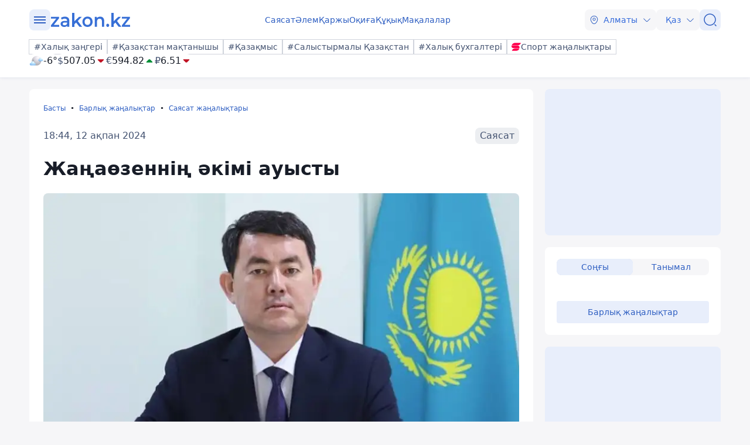

--- FILE ---
content_type: image/svg+xml
request_url: https://kaz.zakon.kz/svg/weather/n200.svg
body_size: 12238
content:
<svg width="64" height="64" viewBox="0 0 64 64" fill="none" xmlns="http://www.w3.org/2000/svg">
<path d="M11.5 31.5C11.5 35.7523 12.7609 39.9091 15.1234 43.4447C17.4858 46.9804 20.8437 49.7361 24.7723 51.3634C28.7009 52.9907 33.0238 53.4165 37.1944 52.5869C41.365 51.7573 45.1959 49.7096 48.2028 46.7028C51.2096 43.696 53.2573 39.865 54.0869 35.6944C54.9165 31.5239 54.4907 27.2009 52.8634 23.2723C51.2361 19.3437 48.4804 15.9859 44.9447 13.6234C41.4091 11.261 37.2523 10 33 10C27.2978 10 21.8292 12.2652 17.7972 16.2972C13.7651 20.3292 11.5 25.7978 11.5 31.5Z" fill="url(#paint0_radial_6320_3307)"/>
<path d="M17.9817 35.3063C20.0043 35.1232 21.4456 32.8298 21.2067 30.1861C20.9678 27.5424 19.1364 25.5437 17.1138 25.7269C15.0912 25.91 13.6499 28.1954 13.8888 30.8391C14.1277 33.4828 15.9591 35.4815 17.9817 35.3063Z" fill="#ACADB2"/>
<path d="M16.23 37.2095C15.0197 37.8466 14.7091 39.6462 15.5452 41.2308C16.3813 42.8154 18.0297 43.6197 19.24 42.9508C20.4504 42.2819 20.761 40.5142 19.9249 38.9295C19.0887 37.3449 17.4484 36.5884 16.23 37.2095Z" fill="#ACADB2"/>
<path d="M21.0237 35.3143C20.6162 35.4022 20.2467 35.6158 19.9671 35.9249C19.6876 36.234 19.5121 36.6231 19.4654 37.0372C19.4187 37.4514 19.5032 37.8698 19.7069 38.2334C19.9107 38.597 20.2234 38.8874 20.601 39.0638C20.9786 39.2402 21.4021 39.2937 21.8117 39.2166C22.2213 39.1396 22.5964 38.9359 22.8841 38.6343C23.1718 38.3327 23.3576 37.9484 23.4152 37.5356C23.4729 37.1229 23.3995 36.7024 23.2055 36.3335C23.0459 35.9131 22.7288 35.5715 22.3214 35.3812C21.914 35.1909 21.4485 35.1669 21.0237 35.3143Z" fill="#ACADB2"/>
<path d="M52.8596 32.2804C52.4933 29.6446 50.5663 27.7495 48.5517 28.0282C46.5371 28.3069 45.2152 30.6719 45.5895 33.3076C45.9637 35.9434 47.8908 37.8385 49.8974 37.5519C51.9041 37.2652 53.2339 34.9082 52.8596 32.2804Z" fill="#ACADB2"/>
<path d="M50.208 26.0613C51.3865 25.3606 51.5935 23.545 50.6857 22.0082C49.778 20.4713 48.0818 19.7865 46.9033 20.4793C45.7248 21.1721 45.5178 22.9876 46.4256 24.5324C47.3333 26.0773 49.0295 26.7143 50.208 26.0613Z" fill="#ACADB2"/>
<path d="M45.7964 25.7746C45.5942 25.5781 45.341 25.442 45.0655 25.3818C44.79 25.3215 44.5032 25.3394 44.2373 25.4335C43.9715 25.5276 43.7372 25.6941 43.561 25.9143C43.3847 26.1345 43.2736 26.3995 43.24 26.6795C43.2064 26.9595 43.2517 27.2433 43.3708 27.4989C43.49 27.7546 43.6782 27.9718 43.9142 28.1261C44.1503 28.2804 44.4247 28.3657 44.7067 28.3723C44.9886 28.3789 45.2668 28.3066 45.5098 28.1635C45.8569 27.8795 46.0807 27.4721 46.1341 27.0268C46.1876 26.5815 46.0665 26.1327 45.7964 25.7746Z" fill="#ACADB2"/>
<path style="mix-blend-mode:overlay" d="M36.2807 29.2863C30.8102 24.843 28.6681 18.0824 31.503 14.1567C34.3378 10.2309 41.0585 10.6848 46.5689 15.1281C52.0792 19.5715 54.1735 26.34 51.3467 30.2578C48.5198 34.1755 41.7593 33.7296 36.2807 29.2863Z" fill="url(#paint1_radial_6320_3307)"/>
<path style="mix-blend-mode:overlay" opacity="0.4" d="M14.0003 36.254C14.7249 33.8651 18.4118 34.8604 22.242 38.4517C26.0722 42.043 28.6123 46.8845 27.8559 49.2655C27.0994 51.6464 23.4443 50.659 19.6142 47.0677C15.784 43.4764 13.2756 38.6269 14.0003 36.254Z" fill="url(#paint2_radial_6320_3307)"/>
<path d="M23.683 40.9535C23.541 38.9117 22.6379 37.0001 21.1559 35.6044C19.6738 34.2087 17.723 33.4326 15.6969 33.4326C13.6707 33.4326 11.7199 34.2087 10.2379 35.6044C8.75584 37.0001 7.85277 38.9117 7.7108 40.9535C6.14795 41.0209 4.67384 41.7057 3.60601 42.8605C2.53819 44.0153 1.96212 45.5477 2.00193 47.1274C2.04175 48.7072 2.69426 50.2079 3.81886 51.3063C4.94347 52.4048 6.45019 53.0129 8.01441 52.9998H23.385C24.9485 53.0111 26.4539 52.4017 27.5771 51.3029C28.7003 50.204 29.3516 48.7036 29.3907 47.1245C29.4297 45.5454 28.8535 44.014 27.786 42.8599C26.7185 41.7057 25.2451 41.0212 23.683 40.9535Z" fill="url(#paint3_radial_6320_3307)"/>
<path style="mix-blend-mode:overlay" d="M15.6997 41.7032C13.4509 39.8631 12.5795 37.063 13.7432 35.4557C14.907 33.8484 17.6786 34.0245 19.9274 35.859C22.1762 37.6935 23.0476 40.5048 21.8839 42.1065C20.7201 43.7081 17.9429 43.5434 15.6997 41.7032Z" fill="url(#paint4_radial_6320_3307)"/>
<path style="mix-blend-mode:overlay" opacity="0.4" d="M23.7279 47.1442C21.9626 45.7016 21.2711 43.4979 22.1875 42.2257C23.1039 40.9535 25.274 41.0898 27.0393 42.5438C28.8046 43.9977 29.4961 46.19 28.5797 47.4623C27.6633 48.7345 25.4932 48.5925 23.7279 47.1442Z" fill="url(#paint5_radial_6320_3307)"/>
<path style="mix-blend-mode:overlay" opacity="0.2" d="M6.3109 47.3486C5.01222 45.2927 3.4999 44.3044 2.9377 45.1393C2.37549 45.9742 2.97143 48.3085 4.27011 50.3645C5.5688 52.4205 7.08112 53.403 7.64332 52.5738C8.20552 51.7446 7.61521 49.399 6.3109 47.3486Z" fill="url(#paint6_radial_6320_3307)"/>
<path d="M57.6905 23.9944C57.6905 22.3375 57.039 20.7484 55.8792 19.5768C54.7194 18.4052 53.1464 17.7469 51.5063 17.7469C49.8661 17.7469 48.2931 18.4052 47.1334 19.5768C45.9736 20.7484 45.3221 22.3375 45.3221 23.9944C44.1332 24.0757 43.0213 24.6177 42.2185 25.5073C41.4158 26.397 40.9842 27.5655 41.014 28.7689C41.0437 29.9723 41.5325 31.1177 42.3782 31.9657C43.2239 32.8138 44.3611 33.2991 45.5526 33.3202H57.46C58.6514 33.2991 59.7887 32.8138 60.6344 31.9657C61.4801 31.1177 61.9688 29.9723 61.9986 28.7689C62.0283 27.5655 61.5968 26.397 60.794 25.5073C59.9913 24.6177 58.8794 24.0757 57.6905 23.9944Z" fill="url(#paint7_radial_6320_3307)"/>
<path style="mix-blend-mode:overlay" d="M51.5063 24.5737C49.7691 23.1482 49.0888 20.9786 49.9883 19.7291C50.8878 18.4796 53.0355 18.5932 54.7727 20.0415C56.5099 21.4898 57.1901 23.6366 56.2906 24.8861C55.3911 26.1356 53.2435 25.9993 51.5063 24.5737Z" fill="url(#paint8_radial_6320_3307)"/>
<path style="mix-blend-mode:overlay" opacity="0.4" d="M57.7242 28.7879C56.3581 27.652 55.824 25.9481 56.5324 24.9769C57.2407 24.0057 58.9217 24.1023 60.2879 25.2212C61.654 26.34 62.1881 28.0609 61.4797 29.0321C60.7714 30.0033 59.0904 29.9011 57.7242 28.7879Z" fill="url(#paint9_radial_6320_3307)"/>
<path style="mix-blend-mode:overlay" opacity="0.2" d="M44.237 28.9413C43.2307 27.351 42.0613 26.5899 41.6228 27.2374C41.1842 27.8849 41.6228 29.691 42.6516 31.2812C43.6804 32.8715 44.8329 33.6382 45.2714 32.9851C45.71 32.3319 45.249 30.5315 44.237 28.9413Z" fill="url(#paint10_radial_6320_3307)"/>
<defs>
<radialGradient id="paint0_radial_6320_3307" cx="0" cy="0" r="1" gradientUnits="userSpaceOnUse" gradientTransform="translate(37.9211 18.0187) rotate(180) scale(40.8181)">
<stop stop-color="#F8F8F8"/>
<stop offset="0.16" stop-color="#EDE9F1"/>
<stop offset="1" stop-color="#9B9DA2"/>
</radialGradient>
<radialGradient id="paint1_radial_6320_3307" cx="0" cy="0" r="1" gradientUnits="userSpaceOnUse" gradientTransform="translate(42.6694 14.8356) rotate(126.146) scale(8.72059 12.7423)">
<stop stop-color="white"/>
<stop offset="0.1" stop-color="white" stop-opacity="0.85"/>
<stop offset="0.29" stop-color="white" stop-opacity="0.59"/>
<stop offset="0.47" stop-color="white" stop-opacity="0.38"/>
<stop offset="0.63" stop-color="white" stop-opacity="0.22"/>
<stop offset="0.78" stop-color="white" stop-opacity="0.1"/>
<stop offset="0.91" stop-color="white" stop-opacity="0.03"/>
<stop offset="1" stop-color="white" stop-opacity="0"/>
</radialGradient>
<radialGradient id="paint2_radial_6320_3307" cx="0" cy="0" r="1" gradientUnits="userSpaceOnUse" gradientTransform="translate(11.6655 36.6084) rotate(-136.766) scale(9.50126 4.03828)">
<stop stop-color="white"/>
<stop offset="0.1" stop-color="white" stop-opacity="0.85"/>
<stop offset="0.29" stop-color="white" stop-opacity="0.59"/>
<stop offset="0.47" stop-color="white" stop-opacity="0.38"/>
<stop offset="0.63" stop-color="white" stop-opacity="0.22"/>
<stop offset="0.78" stop-color="white" stop-opacity="0.1"/>
<stop offset="0.91" stop-color="white" stop-opacity="0.03"/>
<stop offset="1" stop-color="white" stop-opacity="0"/>
</radialGradient>
<radialGradient id="paint3_radial_6320_3307" cx="0" cy="0" r="1" gradientUnits="userSpaceOnUse" gradientTransform="translate(19.146 37.5644) rotate(180) scale(20.824 15.357)">
<stop stop-color="white"/>
<stop offset="0.2" stop-color="#D5F3FF"/>
<stop offset="1" stop-color="#85BCF1"/>
</radialGradient>
<radialGradient id="paint4_radial_6320_3307" cx="0" cy="0" r="1" gradientUnits="userSpaceOnUse" gradientTransform="translate(18.6628 33.7761) rotate(125.868) scale(3.60278 5.24775)">
<stop stop-color="white"/>
<stop offset="0.1" stop-color="white" stop-opacity="0.85"/>
<stop offset="0.29" stop-color="white" stop-opacity="0.59"/>
<stop offset="0.47" stop-color="white" stop-opacity="0.38"/>
<stop offset="0.63" stop-color="white" stop-opacity="0.22"/>
<stop offset="0.78" stop-color="white" stop-opacity="0.1"/>
<stop offset="0.91" stop-color="white" stop-opacity="0.03"/>
<stop offset="1" stop-color="white" stop-opacity="0"/>
</radialGradient>
<radialGradient id="paint5_radial_6320_3307" cx="0" cy="0" r="1" gradientUnits="userSpaceOnUse" gradientTransform="translate(26.2427 39.8228) rotate(125.868) scale(2.82903 4.12072)">
<stop stop-color="white"/>
<stop offset="0.1" stop-color="white" stop-opacity="0.85"/>
<stop offset="0.29" stop-color="white" stop-opacity="0.59"/>
<stop offset="0.47" stop-color="white" stop-opacity="0.38"/>
<stop offset="0.63" stop-color="white" stop-opacity="0.22"/>
<stop offset="0.78" stop-color="white" stop-opacity="0.1"/>
<stop offset="0.91" stop-color="white" stop-opacity="0.03"/>
<stop offset="1" stop-color="white" stop-opacity="0"/>
</radialGradient>
<radialGradient id="paint6_radial_6320_3307" cx="0" cy="0" r="1" gradientUnits="userSpaceOnUse" gradientTransform="translate(4.86863 49.8752) rotate(-25.7651) scale(1.44392 4.23542)">
<stop stop-color="white"/>
<stop offset="0.1" stop-color="white" stop-opacity="0.85"/>
<stop offset="0.29" stop-color="white" stop-opacity="0.59"/>
<stop offset="0.47" stop-color="white" stop-opacity="0.38"/>
<stop offset="0.63" stop-color="white" stop-opacity="0.22"/>
<stop offset="0.78" stop-color="white" stop-opacity="0.1"/>
<stop offset="0.91" stop-color="white" stop-opacity="0.03"/>
<stop offset="1" stop-color="white" stop-opacity="0"/>
</radialGradient>
<radialGradient id="paint7_radial_6320_3307" cx="0" cy="0" r="1" gradientUnits="userSpaceOnUse" gradientTransform="translate(54.1711 21.362) rotate(180) scale(16.1239 11.8909)">
<stop stop-color="white"/>
<stop offset="0.2" stop-color="#D5F3FF"/>
<stop offset="1" stop-color="#85BCF1"/>
</radialGradient>
<radialGradient id="paint8_radial_6320_3307" cx="0" cy="0" r="1" gradientUnits="userSpaceOnUse" gradientTransform="translate(54.0255 17.3669) rotate(125.868) scale(2.78873 4.06202)">
<stop stop-color="white"/>
<stop offset="0.1" stop-color="white" stop-opacity="0.85"/>
<stop offset="0.29" stop-color="white" stop-opacity="0.59"/>
<stop offset="0.47" stop-color="white" stop-opacity="0.38"/>
<stop offset="0.63" stop-color="white" stop-opacity="0.22"/>
<stop offset="0.78" stop-color="white" stop-opacity="0.1"/>
<stop offset="0.91" stop-color="white" stop-opacity="0.03"/>
<stop offset="1" stop-color="white" stop-opacity="0"/>
</radialGradient>
<radialGradient id="paint9_radial_6320_3307" cx="0" cy="0" r="1" gradientUnits="userSpaceOnUse" gradientTransform="translate(59.8973 22.0492) rotate(125.868) scale(2.19229 3.19326)">
<stop stop-color="white"/>
<stop offset="0.1" stop-color="white" stop-opacity="0.85"/>
<stop offset="0.29" stop-color="white" stop-opacity="0.59"/>
<stop offset="0.47" stop-color="white" stop-opacity="0.38"/>
<stop offset="0.63" stop-color="white" stop-opacity="0.22"/>
<stop offset="0.78" stop-color="white" stop-opacity="0.1"/>
<stop offset="0.91" stop-color="white" stop-opacity="0.03"/>
<stop offset="1" stop-color="white" stop-opacity="0"/>
</radialGradient>
<radialGradient id="paint10_radial_6320_3307" cx="0" cy="0" r="1" gradientUnits="userSpaceOnUse" gradientTransform="translate(43.0438 31.3406) rotate(-25.7651) scale(1.11805 3.27956)">
<stop stop-color="white"/>
<stop offset="0.1" stop-color="white" stop-opacity="0.85"/>
<stop offset="0.29" stop-color="white" stop-opacity="0.59"/>
<stop offset="0.47" stop-color="white" stop-opacity="0.38"/>
<stop offset="0.63" stop-color="white" stop-opacity="0.22"/>
<stop offset="0.78" stop-color="white" stop-opacity="0.1"/>
<stop offset="0.91" stop-color="white" stop-opacity="0.03"/>
<stop offset="1" stop-color="white" stop-opacity="0"/>
</radialGradient>
</defs>
</svg>
